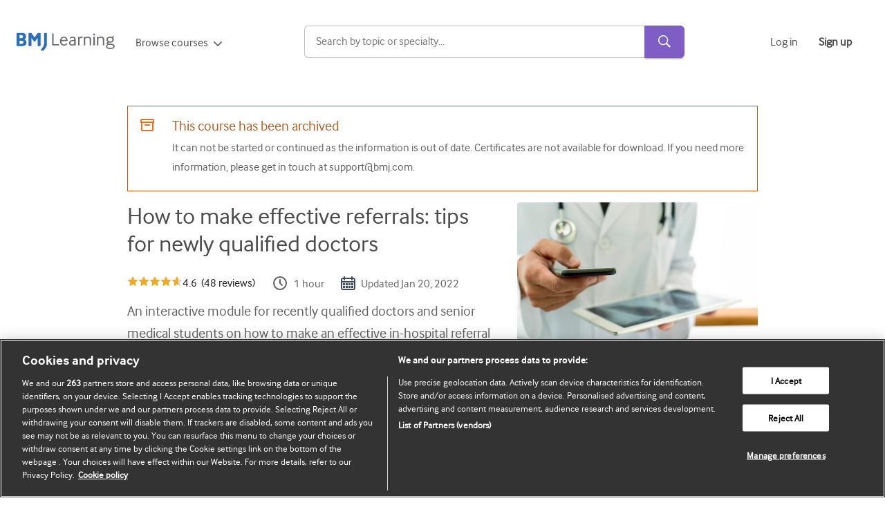

--- FILE ---
content_type: text/html; charset=utf-8
request_url: https://www.google.com/recaptcha/api2/aframe
body_size: 266
content:
<!DOCTYPE HTML><html><head><meta http-equiv="content-type" content="text/html; charset=UTF-8"></head><body><script nonce="eyv3Dl8sp0QT6rFUA0k4QA">/** Anti-fraud and anti-abuse applications only. See google.com/recaptcha */ try{var clients={'sodar':'https://pagead2.googlesyndication.com/pagead/sodar?'};window.addEventListener("message",function(a){try{if(a.source===window.parent){var b=JSON.parse(a.data);var c=clients[b['id']];if(c){var d=document.createElement('img');d.src=c+b['params']+'&rc='+(localStorage.getItem("rc::a")?sessionStorage.getItem("rc::b"):"");window.document.body.appendChild(d);sessionStorage.setItem("rc::e",parseInt(sessionStorage.getItem("rc::e")||0)+1);localStorage.setItem("rc::h",'1768645703572');}}}catch(b){}});window.parent.postMessage("_grecaptcha_ready", "*");}catch(b){}</script></body></html>

--- FILE ---
content_type: image/svg+xml
request_url: https://new-learning.bmj.com/static/media/archived.ace292ad35fe3d14adf3e1d3fcc0234c.svg
body_size: 346
content:
<svg width="20" height="18" viewBox="0 0 20 18" fill="none" xmlns="http://www.w3.org/2000/svg">
<path fill-rule="evenodd" clip-rule="evenodd" d="M2 0H18C19.1046 0 20 0.89543 20 2V5C20 5.55228 19.5523 6 19 6V16C19 17.1046 18.1046 18 17 18H3C1.89543 18 1 17.1046 1 16V6C0.447715 6 0 5.55228 0 5V2C0 0.89543 0.89543 0 2 0ZM18 2H2V4H18V2ZM17 16H3V6H17V16ZM13 10H7C6.44772 10 6 9.55229 6 9C6 8.44771 6.44772 8 7 8H13C13.5523 8 14 8.44771 14 9C14 9.55229 13.5523 10 13 10Z" fill="#E27222"/>
</svg>


--- FILE ---
content_type: text/javascript
request_url: https://cdn-eu.pagesense.io/js/bmj/cef828a0781b4252b2612f94267ecb47_visitor_count.js
body_size: -5
content:
window.ZAB.visitorData = {"experiments":{"weWDwpG":{"variations":{"3p6c":{"unique_count":"33"}},"actual_start_time":1768403357217}},"time":1768642119283}

--- FILE ---
content_type: image/svg+xml
request_url: https://new-learning.bmj.com/static/media/expand.fc2020830eb2b0e0fc16cba6e68b0194.svg
body_size: 593
content:
<svg width="14" height="14" viewBox="0 0 14 14" fill="none" xmlns="http://www.w3.org/2000/svg">
<path d="M13 6C13.2667 6 13.5056 6.09444 13.7167 6.28333C13.9056 6.49444 14 6.73333 14 7C14 7.27778 13.9056 7.51111 13.7167 7.7C13.5167 7.9 13.2778 8 13 8H8V13C8 13.2778 7.90556 13.5111 7.71667 13.7C7.51667 13.9 7.27778 14 7 14C6.72222 14 6.48889 13.9 6.3 13.7C6.1 13.5111 6 13.2778 6 13V8H1C0.722222 8 0.488889 7.9 0.3 7.7C0.1 7.51111 0 7.27778 0 7C0 6.72222 0.1 6.48333 0.3 6.28333C0.488889 6.09444 0.722222 6 1 6H6V0.999999C6 0.722222 6.1 0.483333 6.3 0.283333C6.48889 0.0944436 6.72222 -9.53674e-07 7 -9.53674e-07C7.26667 -9.53674e-07 7.50556 0.0944436 7.71667 0.283333C7.90556 0.494444 8 0.733333 8 0.999999V6H13Z" fill="#007ACD"/>
</svg>
